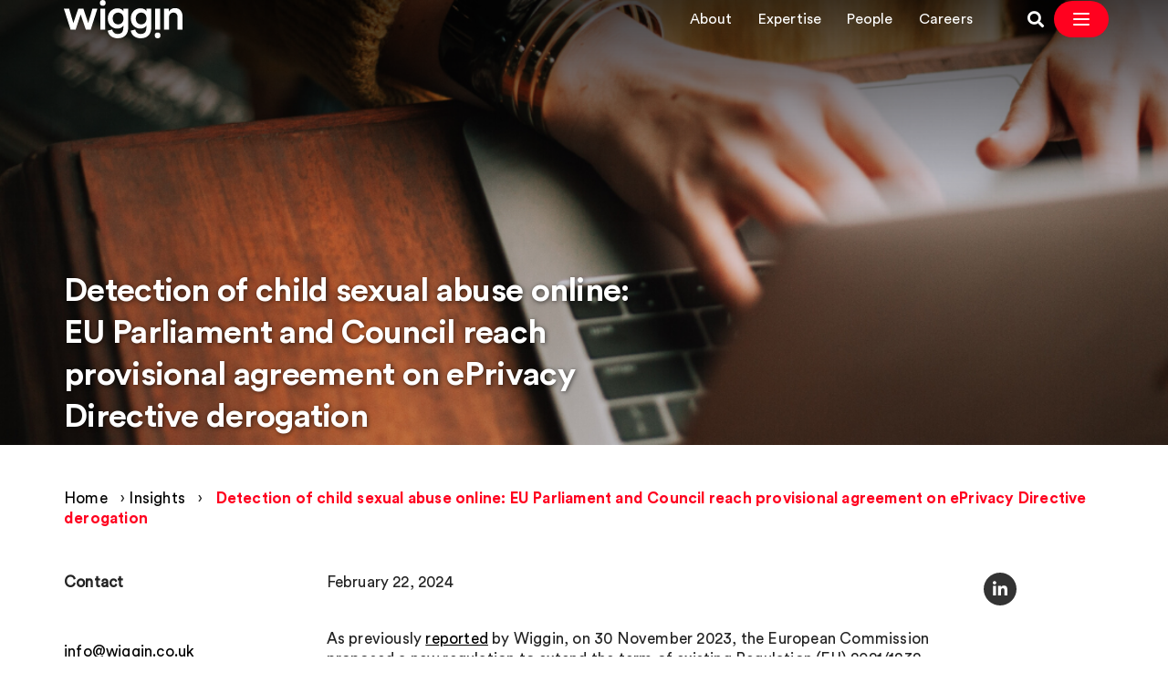

--- FILE ---
content_type: text/html; charset=UTF-8
request_url: https://www.wiggin.co.uk/insight/detection-of-child-sexual-abuse-online-eu-parliament-and-council-reach-provisional-agreement-on-eprivacy-directive-derogation/
body_size: 12721
content:
<!doctype html>
<html lang="en-GB">

<head>
    <meta charset="UTF-8">
    <title>Detection of child sexual abuse online: EU Parliament and Council reach provisional agreement on ePrivacy Directive derogation - Wiggin LLP : Wiggin LLP</title>

    <link rel="apple-touch-icon" sizes="180x180" href="https://www.wiggin.co.uk/app/themes/wiggin-llp/assets/img/favicons/apple-touch-icon.png">
    <link rel="icon" type="image/png" sizes="32x32" href="https://www.wiggin.co.uk/app/themes/wiggin-llp/assets/img/favicons/favicon-32x32.png">
    <link rel="icon" type="image/png" sizes="16x16" href="https://www.wiggin.co.uk/app/themes/wiggin-llp/assets/img/favicons/favicon-16x16.png">
    <link rel="manifest" href="https://www.wiggin.co.uk/app/themes/wiggin-llp/assets/img/favicons/site.webmanifest">
    <link rel="mask-icon" href="https://www.wiggin.co.uk/app/themes/wiggin-llp/assets/img/favicons/safari-pinned-tab.svg" color="#ff0000">
    <meta name="msapplication-TileColor" content="#ffffff">
    <meta name="theme-color" content="#ffffff">

    <meta http-equiv="X-UA-Compatible" content="IE=edge,chrome=1">
    <meta name="viewport" content="width=device-width, initial-scale=1.0">
    <meta name="description" content="">

    <meta name='robots' content='index, follow, max-image-preview:large, max-snippet:-1, max-video-preview:-1' />

	<!-- This site is optimized with the Yoast SEO Premium plugin v25.4 (Yoast SEO v25.9) - https://yoast.com/wordpress/plugins/seo/ -->
	<link rel="canonical" href="https://wiggin.co.uk/insight/detection-of-child-sexual-abuse-online-eu-parliament-and-council-reach-provisional-agreement-on-eprivacy-directive-derogation/" />
	<meta property="og:locale" content="en_GB" />
	<meta property="og:type" content="article" />
	<meta property="og:title" content="Detection of child sexual abuse online: EU Parliament and Council reach provisional agreement on ePrivacy Directive derogation - Wiggin LLP" />
	<meta property="og:description" content="As previously reported by Wiggin, on 30 November 2023, the European Commission proposed a new regulation to extend the term of existing Regulation (EU) 2021/1232 (“Interim Regulation”) that permits a derogation from the rules under Article 5(1) of the ePrivacy Directive (2002/58/EC), which relate to the confidentiality of electronic communications and related traffic data. The [&hellip;]" />
	<meta property="og:url" content="https://wiggin.co.uk/insight/detection-of-child-sexual-abuse-online-eu-parliament-and-council-reach-provisional-agreement-on-eprivacy-directive-derogation/" />
	<meta property="og:site_name" content="Wiggin LLP" />
	<meta property="og:image" content="https://www.wiggin.co.uk/app/uploads/2020/06/71.png" />
	<meta property="og:image:width" content="1200" />
	<meta property="og:image:height" content="627" />
	<meta property="og:image:type" content="image/png" />
	<meta name="twitter:card" content="summary_large_image" />
	<meta name="twitter:image" content="https://www.wiggin.co.uk/app/uploads/2020/06/71.png" />
	<script type="application/ld+json" class="yoast-schema-graph">{"@context":"https://schema.org","@graph":[{"@type":"WebPage","@id":"https://wiggin.co.uk/insight/detection-of-child-sexual-abuse-online-eu-parliament-and-council-reach-provisional-agreement-on-eprivacy-directive-derogation/","url":"https://wiggin.co.uk/insight/detection-of-child-sexual-abuse-online-eu-parliament-and-council-reach-provisional-agreement-on-eprivacy-directive-derogation/","name":"Detection of child sexual abuse online: EU Parliament and Council reach provisional agreement on ePrivacy Directive derogation - Wiggin LLP","isPartOf":{"@id":"https://staging.wiggin.co.uk/#website"},"datePublished":"2024-02-22T15:13:03+00:00","breadcrumb":{"@id":"https://wiggin.co.uk/insight/detection-of-child-sexual-abuse-online-eu-parliament-and-council-reach-provisional-agreement-on-eprivacy-directive-derogation/#breadcrumb"},"inLanguage":"en-GB","potentialAction":[{"@type":"ReadAction","target":["https://wiggin.co.uk/insight/detection-of-child-sexual-abuse-online-eu-parliament-and-council-reach-provisional-agreement-on-eprivacy-directive-derogation/"]}]},{"@type":"BreadcrumbList","@id":"https://wiggin.co.uk/insight/detection-of-child-sexual-abuse-online-eu-parliament-and-council-reach-provisional-agreement-on-eprivacy-directive-derogation/#breadcrumb","itemListElement":[{"@type":"ListItem","position":1,"name":"Home","item":"https://www.wiggin.co.uk/"},{"@type":"ListItem","position":2,"name":"Insights","item":"https://www.wiggin.co.uk/insight/"},{"@type":"ListItem","position":3,"name":"Detection of child sexual abuse online: EU Parliament and Council reach provisional agreement on ePrivacy Directive derogation"}]},{"@type":"WebSite","@id":"https://staging.wiggin.co.uk/#website","url":"https://staging.wiggin.co.uk/","name":"Wiggin LLP","description":"","publisher":{"@id":"https://staging.wiggin.co.uk/#organization"},"potentialAction":[{"@type":"SearchAction","target":{"@type":"EntryPoint","urlTemplate":"https://staging.wiggin.co.uk/?s={search_term_string}"},"query-input":{"@type":"PropertyValueSpecification","valueRequired":true,"valueName":"search_term_string"}}],"inLanguage":"en-GB"},{"@type":["Organization","Place"],"@id":"https://staging.wiggin.co.uk/#organization","name":"Wiggin LLP","url":"https://staging.wiggin.co.uk/","logo":{"@id":"https://wiggin.co.uk/insight/detection-of-child-sexual-abuse-online-eu-parliament-and-council-reach-provisional-agreement-on-eprivacy-directive-derogation/#local-main-organization-logo"},"image":{"@id":"https://wiggin.co.uk/insight/detection-of-child-sexual-abuse-online-eu-parliament-and-council-reach-provisional-agreement-on-eprivacy-directive-derogation/#local-main-organization-logo"},"sameAs":["https://www.linkedin.com/company/wiggin"],"description":"Wiggin is a full service law firm that specialises in media, entertainment, technology and IP.","legalName":"Wiggin LLP","telephone":[],"openingHoursSpecification":[{"@type":"OpeningHoursSpecification","dayOfWeek":["Monday","Tuesday","Wednesday","Thursday","Friday","Saturday","Sunday"],"opens":"09:00","closes":"17:00"}]},{"@type":"ImageObject","inLanguage":"en-GB","@id":"https://wiggin.co.uk/insight/detection-of-child-sexual-abuse-online-eu-parliament-and-council-reach-provisional-agreement-on-eprivacy-directive-derogation/#local-main-organization-logo","url":"https://www.wiggin.co.uk/app/uploads/2020/10/default-post-img.png","contentUrl":"https://www.wiggin.co.uk/app/uploads/2020/10/default-post-img.png","width":1200,"height":627,"caption":"Wiggin LLP"}]}</script>
	<!-- / Yoast SEO Premium plugin. -->


<link rel='dns-prefetch' href='//www.wiggin.co.uk' />
<link rel='dns-prefetch' href='//use.fontawesome.com' />
<link rel="alternate" title="oEmbed (JSON)" type="application/json+oembed" href="https://www.wiggin.co.uk/wp-json/oembed/1.0/embed?url=https%3A%2F%2Fwww.wiggin.co.uk%2Finsight%2Fdetection-of-child-sexual-abuse-online-eu-parliament-and-council-reach-provisional-agreement-on-eprivacy-directive-derogation%2F" />
<link rel="alternate" title="oEmbed (XML)" type="text/xml+oembed" href="https://www.wiggin.co.uk/wp-json/oembed/1.0/embed?url=https%3A%2F%2Fwww.wiggin.co.uk%2Finsight%2Fdetection-of-child-sexual-abuse-online-eu-parliament-and-council-reach-provisional-agreement-on-eprivacy-directive-derogation%2F&#038;format=xml" />
<style id='wp-img-auto-sizes-contain-inline-css' type='text/css'>
img:is([sizes=auto i],[sizes^="auto," i]){contain-intrinsic-size:3000px 1500px}
/*# sourceURL=wp-img-auto-sizes-contain-inline-css */
</style>
<style id='wp-emoji-styles-inline-css' type='text/css'>

	img.wp-smiley, img.emoji {
		display: inline !important;
		border: none !important;
		box-shadow: none !important;
		height: 1em !important;
		width: 1em !important;
		margin: 0 0.07em !important;
		vertical-align: -0.1em !important;
		background: none !important;
		padding: 0 !important;
	}
/*# sourceURL=wp-emoji-styles-inline-css */
</style>
<style id='wp-block-library-inline-css' type='text/css'>
:root{--wp-block-synced-color:#7a00df;--wp-block-synced-color--rgb:122,0,223;--wp-bound-block-color:var(--wp-block-synced-color);--wp-editor-canvas-background:#ddd;--wp-admin-theme-color:#007cba;--wp-admin-theme-color--rgb:0,124,186;--wp-admin-theme-color-darker-10:#006ba1;--wp-admin-theme-color-darker-10--rgb:0,107,160.5;--wp-admin-theme-color-darker-20:#005a87;--wp-admin-theme-color-darker-20--rgb:0,90,135;--wp-admin-border-width-focus:2px}@media (min-resolution:192dpi){:root{--wp-admin-border-width-focus:1.5px}}.wp-element-button{cursor:pointer}:root .has-very-light-gray-background-color{background-color:#eee}:root .has-very-dark-gray-background-color{background-color:#313131}:root .has-very-light-gray-color{color:#eee}:root .has-very-dark-gray-color{color:#313131}:root .has-vivid-green-cyan-to-vivid-cyan-blue-gradient-background{background:linear-gradient(135deg,#00d084,#0693e3)}:root .has-purple-crush-gradient-background{background:linear-gradient(135deg,#34e2e4,#4721fb 50%,#ab1dfe)}:root .has-hazy-dawn-gradient-background{background:linear-gradient(135deg,#faaca8,#dad0ec)}:root .has-subdued-olive-gradient-background{background:linear-gradient(135deg,#fafae1,#67a671)}:root .has-atomic-cream-gradient-background{background:linear-gradient(135deg,#fdd79a,#004a59)}:root .has-nightshade-gradient-background{background:linear-gradient(135deg,#330968,#31cdcf)}:root .has-midnight-gradient-background{background:linear-gradient(135deg,#020381,#2874fc)}:root{--wp--preset--font-size--normal:16px;--wp--preset--font-size--huge:42px}.has-regular-font-size{font-size:1em}.has-larger-font-size{font-size:2.625em}.has-normal-font-size{font-size:var(--wp--preset--font-size--normal)}.has-huge-font-size{font-size:var(--wp--preset--font-size--huge)}.has-text-align-center{text-align:center}.has-text-align-left{text-align:left}.has-text-align-right{text-align:right}.has-fit-text{white-space:nowrap!important}#end-resizable-editor-section{display:none}.aligncenter{clear:both}.items-justified-left{justify-content:flex-start}.items-justified-center{justify-content:center}.items-justified-right{justify-content:flex-end}.items-justified-space-between{justify-content:space-between}.screen-reader-text{border:0;clip-path:inset(50%);height:1px;margin:-1px;overflow:hidden;padding:0;position:absolute;width:1px;word-wrap:normal!important}.screen-reader-text:focus{background-color:#ddd;clip-path:none;color:#444;display:block;font-size:1em;height:auto;left:5px;line-height:normal;padding:15px 23px 14px;text-decoration:none;top:5px;width:auto;z-index:100000}html :where(.has-border-color){border-style:solid}html :where([style*=border-top-color]){border-top-style:solid}html :where([style*=border-right-color]){border-right-style:solid}html :where([style*=border-bottom-color]){border-bottom-style:solid}html :where([style*=border-left-color]){border-left-style:solid}html :where([style*=border-width]){border-style:solid}html :where([style*=border-top-width]){border-top-style:solid}html :where([style*=border-right-width]){border-right-style:solid}html :where([style*=border-bottom-width]){border-bottom-style:solid}html :where([style*=border-left-width]){border-left-style:solid}html :where(img[class*=wp-image-]){height:auto;max-width:100%}:where(figure){margin:0 0 1em}html :where(.is-position-sticky){--wp-admin--admin-bar--position-offset:var(--wp-admin--admin-bar--height,0px)}@media screen and (max-width:600px){html :where(.is-position-sticky){--wp-admin--admin-bar--position-offset:0px}}

/*# sourceURL=wp-block-library-inline-css */
</style><style id='global-styles-inline-css' type='text/css'>
:root{--wp--preset--aspect-ratio--square: 1;--wp--preset--aspect-ratio--4-3: 4/3;--wp--preset--aspect-ratio--3-4: 3/4;--wp--preset--aspect-ratio--3-2: 3/2;--wp--preset--aspect-ratio--2-3: 2/3;--wp--preset--aspect-ratio--16-9: 16/9;--wp--preset--aspect-ratio--9-16: 9/16;--wp--preset--color--black: #000000;--wp--preset--color--cyan-bluish-gray: #abb8c3;--wp--preset--color--white: #ffffff;--wp--preset--color--pale-pink: #f78da7;--wp--preset--color--vivid-red: #cf2e2e;--wp--preset--color--luminous-vivid-orange: #ff6900;--wp--preset--color--luminous-vivid-amber: #fcb900;--wp--preset--color--light-green-cyan: #7bdcb5;--wp--preset--color--vivid-green-cyan: #00d084;--wp--preset--color--pale-cyan-blue: #8ed1fc;--wp--preset--color--vivid-cyan-blue: #0693e3;--wp--preset--color--vivid-purple: #9b51e0;--wp--preset--gradient--vivid-cyan-blue-to-vivid-purple: linear-gradient(135deg,rgb(6,147,227) 0%,rgb(155,81,224) 100%);--wp--preset--gradient--light-green-cyan-to-vivid-green-cyan: linear-gradient(135deg,rgb(122,220,180) 0%,rgb(0,208,130) 100%);--wp--preset--gradient--luminous-vivid-amber-to-luminous-vivid-orange: linear-gradient(135deg,rgb(252,185,0) 0%,rgb(255,105,0) 100%);--wp--preset--gradient--luminous-vivid-orange-to-vivid-red: linear-gradient(135deg,rgb(255,105,0) 0%,rgb(207,46,46) 100%);--wp--preset--gradient--very-light-gray-to-cyan-bluish-gray: linear-gradient(135deg,rgb(238,238,238) 0%,rgb(169,184,195) 100%);--wp--preset--gradient--cool-to-warm-spectrum: linear-gradient(135deg,rgb(74,234,220) 0%,rgb(151,120,209) 20%,rgb(207,42,186) 40%,rgb(238,44,130) 60%,rgb(251,105,98) 80%,rgb(254,248,76) 100%);--wp--preset--gradient--blush-light-purple: linear-gradient(135deg,rgb(255,206,236) 0%,rgb(152,150,240) 100%);--wp--preset--gradient--blush-bordeaux: linear-gradient(135deg,rgb(254,205,165) 0%,rgb(254,45,45) 50%,rgb(107,0,62) 100%);--wp--preset--gradient--luminous-dusk: linear-gradient(135deg,rgb(255,203,112) 0%,rgb(199,81,192) 50%,rgb(65,88,208) 100%);--wp--preset--gradient--pale-ocean: linear-gradient(135deg,rgb(255,245,203) 0%,rgb(182,227,212) 50%,rgb(51,167,181) 100%);--wp--preset--gradient--electric-grass: linear-gradient(135deg,rgb(202,248,128) 0%,rgb(113,206,126) 100%);--wp--preset--gradient--midnight: linear-gradient(135deg,rgb(2,3,129) 0%,rgb(40,116,252) 100%);--wp--preset--font-size--small: 13px;--wp--preset--font-size--medium: 20px;--wp--preset--font-size--large: 36px;--wp--preset--font-size--x-large: 42px;--wp--preset--spacing--20: 0.44rem;--wp--preset--spacing--30: 0.67rem;--wp--preset--spacing--40: 1rem;--wp--preset--spacing--50: 1.5rem;--wp--preset--spacing--60: 2.25rem;--wp--preset--spacing--70: 3.38rem;--wp--preset--spacing--80: 5.06rem;--wp--preset--shadow--natural: 6px 6px 9px rgba(0, 0, 0, 0.2);--wp--preset--shadow--deep: 12px 12px 50px rgba(0, 0, 0, 0.4);--wp--preset--shadow--sharp: 6px 6px 0px rgba(0, 0, 0, 0.2);--wp--preset--shadow--outlined: 6px 6px 0px -3px rgb(255, 255, 255), 6px 6px rgb(0, 0, 0);--wp--preset--shadow--crisp: 6px 6px 0px rgb(0, 0, 0);}:where(.is-layout-flex){gap: 0.5em;}:where(.is-layout-grid){gap: 0.5em;}body .is-layout-flex{display: flex;}.is-layout-flex{flex-wrap: wrap;align-items: center;}.is-layout-flex > :is(*, div){margin: 0;}body .is-layout-grid{display: grid;}.is-layout-grid > :is(*, div){margin: 0;}:where(.wp-block-columns.is-layout-flex){gap: 2em;}:where(.wp-block-columns.is-layout-grid){gap: 2em;}:where(.wp-block-post-template.is-layout-flex){gap: 1.25em;}:where(.wp-block-post-template.is-layout-grid){gap: 1.25em;}.has-black-color{color: var(--wp--preset--color--black) !important;}.has-cyan-bluish-gray-color{color: var(--wp--preset--color--cyan-bluish-gray) !important;}.has-white-color{color: var(--wp--preset--color--white) !important;}.has-pale-pink-color{color: var(--wp--preset--color--pale-pink) !important;}.has-vivid-red-color{color: var(--wp--preset--color--vivid-red) !important;}.has-luminous-vivid-orange-color{color: var(--wp--preset--color--luminous-vivid-orange) !important;}.has-luminous-vivid-amber-color{color: var(--wp--preset--color--luminous-vivid-amber) !important;}.has-light-green-cyan-color{color: var(--wp--preset--color--light-green-cyan) !important;}.has-vivid-green-cyan-color{color: var(--wp--preset--color--vivid-green-cyan) !important;}.has-pale-cyan-blue-color{color: var(--wp--preset--color--pale-cyan-blue) !important;}.has-vivid-cyan-blue-color{color: var(--wp--preset--color--vivid-cyan-blue) !important;}.has-vivid-purple-color{color: var(--wp--preset--color--vivid-purple) !important;}.has-black-background-color{background-color: var(--wp--preset--color--black) !important;}.has-cyan-bluish-gray-background-color{background-color: var(--wp--preset--color--cyan-bluish-gray) !important;}.has-white-background-color{background-color: var(--wp--preset--color--white) !important;}.has-pale-pink-background-color{background-color: var(--wp--preset--color--pale-pink) !important;}.has-vivid-red-background-color{background-color: var(--wp--preset--color--vivid-red) !important;}.has-luminous-vivid-orange-background-color{background-color: var(--wp--preset--color--luminous-vivid-orange) !important;}.has-luminous-vivid-amber-background-color{background-color: var(--wp--preset--color--luminous-vivid-amber) !important;}.has-light-green-cyan-background-color{background-color: var(--wp--preset--color--light-green-cyan) !important;}.has-vivid-green-cyan-background-color{background-color: var(--wp--preset--color--vivid-green-cyan) !important;}.has-pale-cyan-blue-background-color{background-color: var(--wp--preset--color--pale-cyan-blue) !important;}.has-vivid-cyan-blue-background-color{background-color: var(--wp--preset--color--vivid-cyan-blue) !important;}.has-vivid-purple-background-color{background-color: var(--wp--preset--color--vivid-purple) !important;}.has-black-border-color{border-color: var(--wp--preset--color--black) !important;}.has-cyan-bluish-gray-border-color{border-color: var(--wp--preset--color--cyan-bluish-gray) !important;}.has-white-border-color{border-color: var(--wp--preset--color--white) !important;}.has-pale-pink-border-color{border-color: var(--wp--preset--color--pale-pink) !important;}.has-vivid-red-border-color{border-color: var(--wp--preset--color--vivid-red) !important;}.has-luminous-vivid-orange-border-color{border-color: var(--wp--preset--color--luminous-vivid-orange) !important;}.has-luminous-vivid-amber-border-color{border-color: var(--wp--preset--color--luminous-vivid-amber) !important;}.has-light-green-cyan-border-color{border-color: var(--wp--preset--color--light-green-cyan) !important;}.has-vivid-green-cyan-border-color{border-color: var(--wp--preset--color--vivid-green-cyan) !important;}.has-pale-cyan-blue-border-color{border-color: var(--wp--preset--color--pale-cyan-blue) !important;}.has-vivid-cyan-blue-border-color{border-color: var(--wp--preset--color--vivid-cyan-blue) !important;}.has-vivid-purple-border-color{border-color: var(--wp--preset--color--vivid-purple) !important;}.has-vivid-cyan-blue-to-vivid-purple-gradient-background{background: var(--wp--preset--gradient--vivid-cyan-blue-to-vivid-purple) !important;}.has-light-green-cyan-to-vivid-green-cyan-gradient-background{background: var(--wp--preset--gradient--light-green-cyan-to-vivid-green-cyan) !important;}.has-luminous-vivid-amber-to-luminous-vivid-orange-gradient-background{background: var(--wp--preset--gradient--luminous-vivid-amber-to-luminous-vivid-orange) !important;}.has-luminous-vivid-orange-to-vivid-red-gradient-background{background: var(--wp--preset--gradient--luminous-vivid-orange-to-vivid-red) !important;}.has-very-light-gray-to-cyan-bluish-gray-gradient-background{background: var(--wp--preset--gradient--very-light-gray-to-cyan-bluish-gray) !important;}.has-cool-to-warm-spectrum-gradient-background{background: var(--wp--preset--gradient--cool-to-warm-spectrum) !important;}.has-blush-light-purple-gradient-background{background: var(--wp--preset--gradient--blush-light-purple) !important;}.has-blush-bordeaux-gradient-background{background: var(--wp--preset--gradient--blush-bordeaux) !important;}.has-luminous-dusk-gradient-background{background: var(--wp--preset--gradient--luminous-dusk) !important;}.has-pale-ocean-gradient-background{background: var(--wp--preset--gradient--pale-ocean) !important;}.has-electric-grass-gradient-background{background: var(--wp--preset--gradient--electric-grass) !important;}.has-midnight-gradient-background{background: var(--wp--preset--gradient--midnight) !important;}.has-small-font-size{font-size: var(--wp--preset--font-size--small) !important;}.has-medium-font-size{font-size: var(--wp--preset--font-size--medium) !important;}.has-large-font-size{font-size: var(--wp--preset--font-size--large) !important;}.has-x-large-font-size{font-size: var(--wp--preset--font-size--x-large) !important;}
/*# sourceURL=global-styles-inline-css */
</style>

<style id='classic-theme-styles-inline-css' type='text/css'>
/*! This file is auto-generated */
.wp-block-button__link{color:#fff;background-color:#32373c;border-radius:9999px;box-shadow:none;text-decoration:none;padding:calc(.667em + 2px) calc(1.333em + 2px);font-size:1.125em}.wp-block-file__button{background:#32373c;color:#fff;text-decoration:none}
/*# sourceURL=/wp-includes/css/classic-themes.min.css */
</style>
<link rel='stylesheet' id='wiggin-style-css' href='https://www.wiggin.co.uk/app/themes/wiggin-llp/style.css?ver=411' type='text/css' media='all' />
<link rel='stylesheet' id='font-awesome-css' href='https://use.fontawesome.com/releases/v5.13.0/css/all.css?ver=6.9' type='text/css' media='all' />
<script type="text/javascript" src="https://www.wiggin.co.uk/admin/wp-includes/js/jquery/jquery.min.js?ver=3.7.1" id="jquery-core-js"></script>
<script type="text/javascript" src="https://www.wiggin.co.uk/admin/wp-includes/js/jquery/jquery-migrate.min.js?ver=3.4.1" id="jquery-migrate-js"></script>
<link rel="https://api.w.org/" href="https://www.wiggin.co.uk/wp-json/" /><link rel="alternate" title="JSON" type="application/json" href="https://www.wiggin.co.uk/wp-json/wp/v2/insight/22248" /><link rel="EditURI" type="application/rsd+xml" title="RSD" href="https://www.wiggin.co.uk/admin/xmlrpc.php?rsd" />
<link rel='shortlink' href='https://www.wiggin.co.uk/?p=22248' />
<link rel="canonical" href="https://www.wiggin.co.uk/insight/detection-of-child-sexual-abuse-online-eu-parliament-and-council-reach-provisional-agreement-on-eprivacy-directive-derogation/" /><!-- Google tag (gtag.js) -->
<script async src="https://www.googletagmanager.com/gtag/js?id=G-B4394PTSHD"></script>
<script>
  window.dataLayer = window.dataLayer || [];
  function gtag(){dataLayer.push(arguments);}
  gtag('js', new Date());
  gtag('config', 'G-B4394PTSHD');
</script>

    <script>
    window.dataLayer = window.dataLayer || [];

    function gtag() {
      dataLayer.push(arguments);
    }

    gtag("consent", "default", {
      ad_storage: "denied",
      ad_user_data: "denied",
      ad_personalization: "denied",
      analytics_storage: "denied",
      functionality_storage: "denied",
      personalization_storage: "denied",
      security_storage: "granted",
      wait_for_update: 2000,
    });
    gtag("set", "ads_data_redaction", true);
    gtag("set", "url_passthrough", true);
  </script>

  <script>
    (function(w, d, s, l, i) {
      w[l] = w[l] || [];
      w[l].push({
        'gtm.start': new Date().getTime(),
        event: 'gtm.js'
      });
      var f = d.getElementsByTagName(s)[0],
        j = d.createElement(s),
        dl = l != 'dataLayer' ? '&l=' + l : '';
      j.async = true;
      j.src =
        'https://www.googletagmanager.com/gtm.js?id=' + i + dl;
      f.parentNode.insertBefore(j, f);
    })(window, document, 'script', 'dataLayer', 'GTM-NGCK54CZ');
  </script>

      <script id="cookieyes" type="text/javascript" src="https://cdn-cookieyes.com/client_data/3c79abd4c23c4b4ee1cb34d0/script.js"></script>
  </head>

<body class="wp-singular insight-template-default single single-insight postid-22248 wp-theme-wiggin-llp insight-has-hero detection-of-child-sexual-abuse-online-eu-parliament-and-council-reach-provisional-agreement-on-eprivacy-directive-derogation hero__darkgrey footer__white new-navigation-enabled">
    <noscript><iframe src="https://www.googletagmanager.com/ns.html?id=GTM-NGCK54CZ" height="0" width="0" style="display:none;visibility:hidden"></iframe></noscript>

    <!-- §§§ Using normal ID for hero content §§§ --><style type="text/css">
			@media only screen and (max-width : 480px) {
				.hero-banner {
					background-image: url(https://www.wiggin.co.uk/app/uploads/2020/06/71.png);
					background-position: center;
					min-height: 200px;
				}
			}

			@media only screen and (min-width : 768px) {
				.hero-banner {
					background-image: url(https://www.wiggin.co.uk/app/uploads/2020/06/71.png);
					background-position: center;
				}
			}

			@media only screen and (min-width : 992px) {
				.hero-banner {
					background-image: url(https://www.wiggin.co.uk/app/uploads/2020/06/71.png);
					background-position: center;
				}
			}

			@media only screen and (min-width : 1200px) {
				.hero-banner {
					background-image: url(https://www.wiggin.co.uk/app/uploads/2020/06/71.png);
					background-position: center;
				}
			}
		</style>
        <header class="hero-banner" style="background-image: url(https://www.wiggin.co.uk/app/uploads/2020/06/71.png); background-position: center;" >

            <div class="outer background-nav">
                <div class="container">
                    <div class="row ">
                        <div class="logo logo-header-container col-md-1">
                            <a href="/" class="logo  logo-header " title="Wiggin Logo Header" aria-label="Wiggin Logo Header">
                                <svg xmlns="http://www.w3.org/2000/svg" viewBox="0 0 876.34 281.26">
    <path class="path" d="M308.5,21.3a21.16,21.16,0,0,1-42.32,0,21.16,21.16,0,1,1,42.32,0ZM269.27,216.87v-153H305.4v153Z"/>
    <path class="path" d="M143.89,63.85,180,169.73,210.5,63.85h37.07l-49,153H162.11l-38-110L87,216.86H49.64L0,63.85H39l31.1,105.88L106.19,63.85Z"/>
    <path class="path" d="M357.55,216.54c2.52,18.85,17.28,33,38.33,33,28.91,0,43.36-14.76,43.36-45.87v-16c-6.6,11.94-22,22.3-44.3,22.3-40.84,0-70.69-31.41-70.69-74.46,0-40.84,28.59-74.46,70.69-74.46,23.88,0,38.64,9.74,45.24,22.31V63.85h35.19V202.4c0,40.85-21.05,78.86-78.54,78.86-40.53,0-68.81-25.13-72.89-55.92Zm82.63-81.06c0-26.07-16.65-43-39.27-43-23.25,0-39.9,17-39.9,43,0,26.71,16,43.36,39.9,43.36C424.16,178.84,440.18,161.88,440.18,135.48Z"/>
    <path class="path" d="M527.77,216.54c2.51,18.85,17.28,33,38.33,33,28.9,0,43.36-14.76,43.36-45.87v-16c-6.6,11.94-22,22.3-44.3,22.3-40.85,0-70.69-31.41-70.69-74.46,0-40.84,28.59-74.46,70.69-74.46C589,61,603.8,70.76,610.4,83.33V63.85h35.19V202.4c0,40.85-21.05,78.86-78.55,78.86-40.53,0-68.8-25.13-72.89-55.92Zm82.63-81.06c0-26.07-16.65-43-39.27-43-23.25,0-39.9,17-39.9,43,0,26.71,16,43.36,39.9,43.36C594.37,178.84,610.4,161.88,610.4,135.48Z"/>
    <path class="path" d="M671.39,260a21.16,21.16,0,0,1,42.32,0,21.16,21.16,0,1,1-42.32,0ZM710.62,64.39v153H674.49v-153Z"/>
    <path class="path" d="M776.75,216.86H740.31v-153h35.5V84.27c10.05-17.59,28.27-24.82,45.24-24.82,37.38,0,55.29,27,55.29,60.64v96.77H839.9V126.37c0-18.85-8.48-33.93-31.42-33.93-20.73,0-31.73,16-31.73,36.13Z"/>
</svg>

                                <span style="display: none;">Wiggin Logo Header</span>
                            </a>
                        </div>

                        <div class="nav-main col-md-11">
                            
                            <!-- New Navigation Layout -->
                            <div class="nav-container new-nav-desktop-only">
                                <nav class="new-nav-wrapper" role="navigation">
                                    <div class="top-bar-nav">
                                        <ul id="menu-top-nav" class="top-bar-menu"><li id="menu-item-25991" class="dotsanchor menu-item menu-item-type-post_type menu-item-object-page menu-item-25991"><a href="https://www.wiggin.co.uk/about-us/">About</a></li>
<li id="menu-item-25992" class="menu-item menu-item-type-post_type menu-item-object-page menu-item-25992"><a href="https://www.wiggin.co.uk/expertise/">Expertise</a></li>
<li id="menu-item-25993" class="menu-item menu-item-type-post_type menu-item-object-page menu-item-25993"><a href="https://www.wiggin.co.uk/people/">People</a></li>
<li id="menu-item-25994" class="menu-item menu-item-type-post_type menu-item-object-page menu-item-25994"><a href="https://www.wiggin.co.uk/careers/">Careers</a></li>
</ul>
                                    </div>
                                    <div class="nav-actions">
                                        <a href="/search/" class="search-icon-link" title="Search">
                                            <i class="fas fa-search"></i>
                                            <span style="display: none;">Search Icon</span>
                                        </a>
                                        <span class="new-burger-toggle">
                                            <button class="new-burger-btn" id="new_burger_btn" aria-label="Open Navigation Menu">
                                                <svg viewBox="0 0 24 24" fill="none" xmlns="http://www.w3.org/2000/svg">
                                                    <path d="M4 6h16M4 12h16M4 18h16" stroke="white" stroke-width="2" stroke-linecap="round"/>
                                                </svg>
                                            </button>
                                        </span>
                                    </div>
                                </nav>
                            </div>

                            <!-- Original Navigation Layout (Mobile Fallback) -->
                            <div class="original-nav-mobile-only">
                                <span class="menu-toggle">
                                    <label for="togglr" id="burger_togglr">
                                        <span style="display: none;">Hidden Burger Nav</span>
                                        <svg class="burger_inactive"><g><path d="M7 0h16v2H7zM3 15h16v2H3zM0 8h26v2H0z"/></g></svg>
                                        <svg class="burger_active"><g><path d="M2.05.636L13.364 11.95l-1.414 1.414L.636 2.05z"/><path d="M.636 11.95L11.95.636l1.414 1.414L2.05 13.364z"/></g></svg>
                                    </label>
                                </span>
                                <nav class="topnav nav-wrapper mt-5" role="navigation">
                                    <ul id="menu-header-menu" class="menu"><li id="menu-item-13723" class="menu-item menu-item-type-post_type menu-item-object-page menu-item-has-children menu-item-13723 dotsanchor"><a href="https://www.wiggin.co.uk/about-us/" class="menu-item menu-item-type-post_type menu-item-object-page menu-item-has-children menu-item-13723">About</a><span class="sub-menu-arrow chevron"></span><div class="hover-container"><div class="hover-container-inner"><div class="introduction-menu-item-wrapper">
                    <span class="sub-menu-title">About us</span>
                    <span class="sub-menu-desc">We’re a full service law firm that specialises in Media, Entertainment, Technology and IP.<br />
<br />
We help you realise the value of your ideas in a digital age.<br />
</span>
                    <a class="btn" href="/about-us/" target="">Discover Wiggin</a>
                </div><ul class="sub-menu"><li class="go-back-one"><span class="sub-menu-arrow chevron"></span> Back to Main menu</li><li class="sub-menu-title">About</li><li id="menu-item-13733" class="menu-item menu-item-type-post_type menu-item-object-page  menu-item-13733"><a href="https://www.wiggin.co.uk/about-us/our-values/" class="menu-item menu-item-type-post_type menu-item-object-page  menu-item-13733">Our values</a></li><li id="menu-item-13725" class="menu-item menu-item-type-post_type menu-item-object-page  menu-item-13725"><a href="https://www.wiggin.co.uk/about-us/awards/" class="menu-item menu-item-type-post_type menu-item-object-page  menu-item-13725">Awards &#038; recognition</a></li><li id="menu-item-13735" class="menu-item menu-item-type-post_type menu-item-object-page  menu-item-13735"><a href="https://www.wiggin.co.uk/about-us/our-responsibilities/" class="menu-item menu-item-type-post_type menu-item-object-page  menu-item-13735">Our responsibilities</a></li><li id="menu-item-13736" class="menu-item menu-item-type-post_type menu-item-object-page  menu-item-13736"><a href="https://www.wiggin.co.uk/about-us/diversity-inclusion/" class="menu-item menu-item-type-post_type menu-item-object-page  menu-item-13736">Diversity &#038; inclusion</a></li><li id="menu-item-17727" class="menu-item menu-item-type-post_type menu-item-object-page  menu-item-17727"><a href="https://www.wiggin.co.uk/about-us/roundhouse-partnership/" class="menu-item menu-item-type-post_type menu-item-object-page  menu-item-17727">Roundhouse partnership</a></li><li id="menu-item-13741" class="menu-item menu-item-type-post_type menu-item-object-page  menu-item-13741"><a href="https://www.wiggin.co.uk/news-press/" class="menu-item menu-item-type-post_type menu-item-object-page  menu-item-13741">News</a></li><li id="menu-item-15312" class="menu-item menu-item-type-post_type menu-item-object-page  menu-item-15312"><a href="https://www.wiggin.co.uk/about-us/businesses-and-products/" class="menu-item menu-item-type-post_type menu-item-object-page  menu-item-15312">Businesses &#038; products</a></li><li id="menu-item-18035" class="menu-item menu-item-type-post_type menu-item-object-page  menu-item-18035"><a href="https://www.wiggin.co.uk/about-us/wiggin-charitable-foundation/" class="menu-item menu-item-type-post_type menu-item-object-page  menu-item-18035">The Wiggin Charitable Foundation</a></li><li id="menu-item-25779" class="menu-item menu-item-type-post_type menu-item-object-expertise  menu-item-25779"><a href="https://www.wiggin.co.uk/expertise/international-clients/" class="menu-item menu-item-type-post_type menu-item-object-expertise  menu-item-25779">International</a></li></ul><div class="feature-menu-item-wrapper">
                    <span class="pre-title">Featured</span>
                    <a href="https://www.wiggin.co.uk/about-us/roundhouse-partnership/" class="featured_link">
                    <img src="https://www.wiggin.co.uk/app/uploads/2020/09/30.png">
                    <span class="sub-menu-title">Roundhouse Partnership</span>
                    <span class="sub-menu-desc">We’re delighted to have partnered with the Roundhouse to drive lasting change within the creative industries by empowering young, diverse entrepreneurs and providing the business skills, networks and opportunities for young people to thrive.</span>
                    </a></div></div></div></li><li id="menu-item-13738" class="menu-item menu-item-type-post_type menu-item-object-page  menu-item-13738 "><a href="https://www.wiggin.co.uk/expertise/" class="menu-item menu-item-type-post_type menu-item-object-page  menu-item-13738">Expertise</a><div class="hover-container"><div class="hover-container-inner"></div></div></li><li id="menu-item-13739" class="menu-item menu-item-type-post_type menu-item-object-page  menu-item-13739 "><a href="https://www.wiggin.co.uk/people/" class="menu-item menu-item-type-post_type menu-item-object-page  menu-item-13739">People</a><div class="hover-container"><div class="hover-container-inner"></div></div></li><li id="menu-item-13740" class="menu-item menu-item-type-post_type menu-item-object-page  menu-item-13740 "><a href="https://www.wiggin.co.uk/insight/" class="menu-item menu-item-type-post_type menu-item-object-page  menu-item-13740">Insight</a><div class="hover-container"><div class="hover-container-inner"></div></div></li><li id="menu-item-13859" class="menu-item menu-item-type-post_type menu-item-object-page menu-item-has-children menu-item-13859 "><a href="https://www.wiggin.co.uk/careers/" class="menu-item menu-item-type-post_type menu-item-object-page menu-item-has-children menu-item-13859">Careers</a><span class="sub-menu-arrow chevron"></span><div class="hover-container"><div class="hover-container-inner"><div class="introduction-menu-item-wrapper">
                    <span class="sub-menu-title">Careers</span>
                    <span class="sub-menu-desc">Wiggin’s culture is unique among law firms – both in what we expect from our people and the way we create value in the industries we serve.</span>
                    <a class="btn" href="/careers/" target="">Learn more</a>
                </div><ul class="sub-menu"><li class="go-back-one"><span class="sub-menu-arrow chevron"></span> Back to Main menu</li><li class="sub-menu-title">Careers</li><li id="menu-item-17369" class="menu-item menu-item-type-post_type menu-item-object-page  menu-item-17369"><a href="https://www.wiggin.co.uk/careers/" class="menu-item menu-item-type-post_type menu-item-object-page  menu-item-17369">Careers - overview</a></li><li id="menu-item-13860" class="menu-item menu-item-type-post_type menu-item-object-page  menu-item-13860"><a href="https://www.wiggin.co.uk/careers/partners/" class="menu-item menu-item-type-post_type menu-item-object-page  menu-item-13860">Partners</a></li><li id="menu-item-13861" class="menu-item menu-item-type-post_type menu-item-object-page  menu-item-13861"><a href="https://www.wiggin.co.uk/careers/lawyers/" class="menu-item menu-item-type-post_type menu-item-object-page  menu-item-13861">Lawyers</a></li><li id="menu-item-13862" class="menu-item menu-item-type-post_type menu-item-object-page  menu-item-13862"><a href="https://www.wiggin.co.uk/careers/business-support/" class="menu-item menu-item-type-post_type menu-item-object-page  menu-item-13862">Business management</a></li><li id="menu-item-13863" class="menu-item menu-item-type-post_type menu-item-object-page  menu-item-13863"><a href="https://www.wiggin.co.uk/careers/training-contract-applications/" class="menu-item menu-item-type-post_type menu-item-object-page  menu-item-13863">Trainees</a></li><li id="menu-item-18452" class="menu-item menu-item-type-custom menu-item-object-custom  menu-item-18452"><a href="https://fsr.cvmailuk.com/wiggin/main.cfm?page=jobBoard&fo=1&officelocation=&groupType_4=&x-token=iru52etxdet9ih4vhg06017xc0211rqg1mn073ma&filter=" class="menu-item menu-item-type-custom menu-item-object-custom  menu-item-18452">Current vacancies</a></li><li id="menu-item-20268" class="menu-item menu-item-type-post_type menu-item-object-page  menu-item-20268"><a href="https://www.wiggin.co.uk/careers/work-experience/" class="menu-item menu-item-type-post_type menu-item-object-page  menu-item-20268">Work experience</a></li></ul><div class="feature-menu-item-wrapper">
                    <span class="pre-title">Featured</span>
                    <a href="/about-us/our-values/" class="featured_link">
                    <img src="https://www.wiggin.co.uk/app/uploads/2020/09/Abstract2_iStock-917750358-scaled.jpg">
                    <span class="sub-menu-title">What matters most to us</span>
                    <span class="sub-menu-desc">We strive to be visionary, authentic, unified, responsible and excellent in everything we do. Equality, diversity, inclusion and participation engage all our values.</span>
                    </a></div></div></div></li><li id="menu-item-13742" class="menu-item menu-item-type-post_type menu-item-object-page  menu-item-13742 "><a href="https://www.wiggin.co.uk/contact/" class="menu-item menu-item-type-post_type menu-item-object-page  menu-item-13742">Contact</a><div class="hover-container"><div class="hover-container-inner"></div></div></li><li class="search_link"><a href="/search/" title="Search"><i class="fas fa-search"></i><span style="display: none;">Search Icon</span></a></li></ul>
                                    <form class="mobile-search">
        <label class="general_search">
            <input id="mobile-search-input" type="text" placeholder="Search" autocomplete="off" title="Type search term here">
        </label>
    </form>
                                    <span class="header-social-icons"><div class="social-links"><a href="https://www.linkedin.com/company/380619/admin/" title="Social Media Link" target="" aria-label="Social Media Link"><i class="fab fa-linkedin-in" aria-hidden="true"></i></a></div></span>
                                </nav>
                            </div>
                            <span class="menu-toggle original-nav-mobile-only">
                <label for="togglr" id="burger_togglr"><span style="display: none;">Hidden Burger Nav</span><svg class="burger_inactive"><g><path d="M7 0h16v2H7zM3 15h16v2H3zM0 8h26v2H0z"/></g></svg><svg class="burger_active"><g><path d="M2.05.636L13.364 11.95l-1.414 1.414L.636 2.05z"/><path d="M.636 11.95L11.95.636l1.414 1.414L2.05 13.364z"/></g></svg></label>
            </span>
                        </div>
                    </div>
                </div>
            </div>

            <div class="burger-panel" id="burger_panel" style="background-image: url(https://www.wiggin.co.uk/app/uploads/2025/12/Website-image-4.webp);" data-bg-images-count="4">
                    <div class="burger-panel-content">
                        <div class="burger-panel-inner">
                            <a href="/" class="burger-panel-logo" title="Wiggin Logo" aria-label="Wiggin Logo">
                                <svg xmlns="http://www.w3.org/2000/svg" viewBox="0 0 876.34 281.26">
    <path class="path" d="M308.5,21.3a21.16,21.16,0,0,1-42.32,0,21.16,21.16,0,1,1,42.32,0ZM269.27,216.87v-153H305.4v153Z"/>
    <path class="path" d="M143.89,63.85,180,169.73,210.5,63.85h37.07l-49,153H162.11l-38-110L87,216.86H49.64L0,63.85H39l31.1,105.88L106.19,63.85Z"/>
    <path class="path" d="M357.55,216.54c2.52,18.85,17.28,33,38.33,33,28.91,0,43.36-14.76,43.36-45.87v-16c-6.6,11.94-22,22.3-44.3,22.3-40.84,0-70.69-31.41-70.69-74.46,0-40.84,28.59-74.46,70.69-74.46,23.88,0,38.64,9.74,45.24,22.31V63.85h35.19V202.4c0,40.85-21.05,78.86-78.54,78.86-40.53,0-68.81-25.13-72.89-55.92Zm82.63-81.06c0-26.07-16.65-43-39.27-43-23.25,0-39.9,17-39.9,43,0,26.71,16,43.36,39.9,43.36C424.16,178.84,440.18,161.88,440.18,135.48Z"/>
    <path class="path" d="M527.77,216.54c2.51,18.85,17.28,33,38.33,33,28.9,0,43.36-14.76,43.36-45.87v-16c-6.6,11.94-22,22.3-44.3,22.3-40.85,0-70.69-31.41-70.69-74.46,0-40.84,28.59-74.46,70.69-74.46C589,61,603.8,70.76,610.4,83.33V63.85h35.19V202.4c0,40.85-21.05,78.86-78.55,78.86-40.53,0-68.8-25.13-72.89-55.92Zm82.63-81.06c0-26.07-16.65-43-39.27-43-23.25,0-39.9,17-39.9,43,0,26.71,16,43.36,39.9,43.36C594.37,178.84,610.4,161.88,610.4,135.48Z"/>
    <path class="path" d="M671.39,260a21.16,21.16,0,0,1,42.32,0,21.16,21.16,0,1,1-42.32,0ZM710.62,64.39v153H674.49v-153Z"/>
    <path class="path" d="M776.75,216.86H740.31v-153h35.5V84.27c10.05-17.59,28.27-24.82,45.24-24.82,37.38,0,55.29,27,55.29,60.64v96.77H839.9V126.37c0-18.85-8.48-33.93-31.42-33.93-20.73,0-31.73,16-31.73,36.13Z"/>
</svg>

                                <span style="display: none;">Wiggin Logo</span>
                            </a>
                            <div class="burger-menu-columns-container">
                                <ul id="menu-new-burger" class="burger-panel-menu"><li id="menu-item-25972" class="menu-item menu-item-type-post_type menu-item-object-page menu-item-has-children menu-item-25972"><a href="https://www.wiggin.co.uk/about-us/">About</a>
<ul class="sub-menu">
	<li id="menu-item-25973" class="menu-item menu-item-type-post_type menu-item-object-page menu-item-25973"><a href="https://www.wiggin.co.uk/about-us/awards/">Awards &#038; recognition</a></li>
	<li id="menu-item-25974" class="menu-item menu-item-type-post_type menu-item-object-page menu-item-25974"><a href="https://www.wiggin.co.uk/about-us/businesses-and-products/">Businesses &#038; products</a></li>
	<li id="menu-item-25975" class="menu-item menu-item-type-post_type menu-item-object-page menu-item-25975"><a href="https://www.wiggin.co.uk/about-us/diversity-inclusion/">Diversity &#038; inclusion</a></li>
	<li id="menu-item-25976" class="menu-item menu-item-type-custom menu-item-object-custom menu-item-25976"><a href="/expertise/international-clients/">International</a></li>
	<li id="menu-item-25977" class="menu-item menu-item-type-custom menu-item-object-custom menu-item-has-children menu-item-25977"><a href="#">Our impact</a>
	<ul class="sub-menu">
		<li id="menu-item-25978" class="menu-item menu-item-type-post_type menu-item-object-page menu-item-25978"><a href="https://www.wiggin.co.uk/about-us/our-responsibilities/community-spirit/">Community</a></li>
		<li id="menu-item-25979" class="menu-item menu-item-type-post_type menu-item-object-page menu-item-25979"><a href="https://www.wiggin.co.uk/about-us/our-responsibilities/pro-bono-work/">Pro bono work</a></li>
		<li id="menu-item-25980" class="menu-item menu-item-type-post_type menu-item-object-page menu-item-25980"><a href="https://www.wiggin.co.uk/about-us/roundhouse-partnership/">Roundhouse partnership</a></li>
		<li id="menu-item-25981" class="menu-item menu-item-type-post_type menu-item-object-page menu-item-25981"><a href="https://www.wiggin.co.uk/about-us/our-responsibilities/sustainability/">Sustainability</a></li>
		<li id="menu-item-25982" class="menu-item menu-item-type-post_type menu-item-object-page menu-item-25982"><a href="https://www.wiggin.co.uk/about-us/wiggin-charitable-foundation/">Wiggin Charitable Foundation</a></li>
	</ul>
</li>
	<li id="menu-item-25983" class="menu-item menu-item-type-post_type menu-item-object-page menu-item-25983"><a href="https://www.wiggin.co.uk/about-us/our-values/">Our values</a></li>
</ul>
</li>
<li id="menu-item-25984" class="menu-item menu-item-type-post_type menu-item-object-page menu-item-25984"><a href="https://www.wiggin.co.uk/expertise/">Expertise</a></li>
<li id="menu-item-25985" class="menu-item menu-item-type-post_type menu-item-object-page menu-item-25985"><a href="https://www.wiggin.co.uk/people/">People</a></li>
<li id="menu-item-25986" class="menu-item menu-item-type-post_type menu-item-object-page menu-item-has-children menu-item-25986"><a href="https://www.wiggin.co.uk/careers/">Careers</a>
<ul class="sub-menu">
	<li id="menu-item-26279" class="menu-item menu-item-type-post_type menu-item-object-page menu-item-26279"><a href="https://www.wiggin.co.uk/careers/partners/">Partners</a></li>
	<li id="menu-item-26280" class="menu-item menu-item-type-post_type menu-item-object-page menu-item-26280"><a href="https://www.wiggin.co.uk/careers/lawyers/">Lawyers</a></li>
	<li id="menu-item-26282" class="menu-item menu-item-type-post_type menu-item-object-page menu-item-26282"><a href="https://www.wiggin.co.uk/careers/training-contract-applications/">Trainees</a></li>
	<li id="menu-item-26281" class="menu-item menu-item-type-post_type menu-item-object-page menu-item-26281"><a href="https://www.wiggin.co.uk/careers/business-support/">Business management</a></li>
	<li id="menu-item-26283" class="menu-item menu-item-type-custom menu-item-object-custom menu-item-26283"><a href="https://fsr.cvmailuk.com/wiggin/main.cfm?page=jobBoard&#038;fo=1&#038;officelocation=&#038;groupType_4=&#038;x-token=iru52etxdet9ih4vhg06017xc0211rqg1mn073ma&#038;filter=">Current vacancies</a></li>
	<li id="menu-item-26278" class="menu-item menu-item-type-post_type menu-item-object-page menu-item-26278"><a href="https://www.wiggin.co.uk/careers/work-experience/">Work experience</a></li>
</ul>
</li>
<li id="menu-item-25987" class="menu-item menu-item-type-post_type menu-item-object-page current-menu-item-ancestor current-menu-item-ancestor current-menu-item-ancestor current-menu-item-ancestor current-menu-item-ancestor current-menu-item-ancestor current-menu-item-ancestor current-menu-item-ancestor menu-item-25987"><a href="https://www.wiggin.co.uk/insight/">Industry insights</a></li>
<li id="menu-item-26139" class="menu-item menu-item-type-post_type menu-item-object-page current_page_parent menu-item-26139"><a href="https://www.wiggin.co.uk/news-press/">News</a></li>
<li id="menu-item-25989" class="menu-item menu-item-type-post_type menu-item-object-page menu-item-25989"><a href="https://www.wiggin.co.uk/contact/">Contact</a></li>
<li id="menu-item-25990" class="menu-item menu-item-type-post_type menu-item-object-page menu-item-25990"><a href="https://www.wiggin.co.uk/search/">Search</a></li>
</ul>
                            </div>
                        </div>
                        <div class="burger-panel-close" id="burger_panel_close">
                            <svg viewBox="0 0 24 24" fill="none" xmlns="http://www.w3.org/2000/svg">
                                <path d="M6 6L18 18M6 18L18 6" stroke="white" stroke-width="2" stroke-linecap="round"/>
                            </svg>
                        </div>
                    </div>
                </div>
            <div class="background-hero" >
                    <div class="container hero hero-bg">
                        <div class="row">
                            <div class="hero-content col-md-7">
                                <div><h1 class="hero-heading h1">Detection of child sexual abuse online: EU Parliament and Council reach provisional agreement on ePrivacy Directive derogation</h1></div>
                            </div>
                        </div>
                    </div>
                </div>
        </header>
    <main role="main">
        <div class="container mt-5 mb-2 crumb-container">
        <div class="row">
            <div class="col-md-12">
                <p class="crumb-wrapper"><span><span><a href="https://www.wiggin.co.uk/">Home</a></span> › <span><a href="https://www.wiggin.co.uk/insight/">Insights</a></span> › <span class="breadcrumb_last" aria-current="page">Detection of child sexual abuse online: EU Parliament and Council reach provisional agreement on ePrivacy Directive derogation</span></span></p>            </div>
        </div>
    </div>
                        <article><div class="container">
        <div class="row">
            <div class="col-7 col-md-3 no-gutters row-no-gutters sticky-sidebar">
               <p class="article_by">Contact</p>
            <p><br><a href="mailto:info@wiggin.co.uk" title="Email link for general enquiries">info@wiggin.co.uk</a></p>
            </div>
            <div class="col-md-7 no-gutters row-no-gutters main_content">
            <p class="the-article-date">February 22, 2024</p>
            <section class="background_white"><div class="container container_insight"><div class="row"><div class="col-md-12 wiggin-column-1-of-1"><div class="row"><div class="col-12"><div class="column-text"><p>As previously <a href="https://www.wiggin.co.uk/insight/eprivacy-directive-derogation-for-the-detection-of-child-sexual-abuse-online-eu-council-and-parliament-committee-publish-positions/">reported</a> by Wiggin, on 30 November 2023, the European Commission proposed a new regulation to extend the term of existing Regulation (EU) 2021/1232 (“Interim Regulation”) that permits a derogation from the rules under Article 5(1) of the ePrivacy Directive (2002/58/EC), which relate to the confidentiality of electronic communications and related traffic data. The purpose of the derogation is to allow certain communication service providers to voluntarily use technologies to detect and report online child sexual abuse material and conduct without being in breach of the confidentiality provisions under the ePrivacy Directive. This temporary solution will eventually be replaced by new rules under the Commission’s proposed Regulation to prevent and combat child sexual abuse, currently moving through the legislative process. Until those rules come into force, it is necessary to extend the term of the Interim Regulation if these detection activities are to be allowed to continue.</p>
<p>Both the European Parliament and Council reached their positions on the new Regulation in January. According to reports, on 15 February 2024 they reached a provisional agreement on the text of the new Regulation. That text is not yet available, but the reports suggest that the co-legislators have agreed to extend the Interim Regulation to 3 April 2026 and to a detailed template to be used by service providers in future when complying with the annual reporting obligations under the Interim Regulation.</p>
<p>For more information, click <a href="https://www.consilium.europa.eu/en/press/press-releases/2024/02/15/child-sexual-abuse-council-and-european-parliament-agree-to-prolong-protection-measure/">here</a>.</p>
</div></div></div></div></div></div></section><div class="extra"><p class="subheading red"><strong>Expertise</strong></p><ul class="tags expertise_tags"><li><a href="https://www.wiggin.co.uk/expertise/eu-competition-trade-law/" title="Link to the expertise: EU Practice" class="tag expertise_tag">EU Practice</a></li><li><a href="https://www.wiggin.co.uk/expertise/data-privacy-law/" title="Link to the expertise: Data Privacy" class="tag expertise_tag">Data Privacy</a></li></ul></div><div class="extra"></div>
            </div>
            <div class="col-md-1 no-gutters row-no-gutters main_content_social_mob"><div class="social-links"><a data-sharer="linkedin" data-url="https://www.wiggin.co.uk/insight/detection-of-child-sexual-abuse-online-eu-parliament-and-council-reach-provisional-agreement-on-eprivacy-directive-derogation/" title="Share" class="fab fa-linkedin-in" aria-hidden="true"></a></div></div>
        </div>
        </div></div><div class="row equal"></article>    
</main>

<div class="modal fade view-map-modal" id="viewMap" tabindex="-1" role="dialog" aria-hidden="true">
    <div class="modal-dialog modal-dialog-centered modal-lg">
        <div class="modal-content">
            <div class="modal-header">
                <h5 class="modal-title"></h5>
                <button type="button" class="close" data-dismiss="modal" aria-label="Close">
                    <span aria-hidden="true">&times;</span>
                </button>
            </div>

            <div class="modal-body">
                <iframe width="100%" height="300" frameborder="0" scrolling="no"></iframe>
            </div>
        </div>
    </div>
</div>
<div class="subscribe-module" style="background-image: url(https://www.wiggin.co.uk/app/uploads/2020/06/newsletter-module.png)">
                        <div class="container">
                            <div class="row">
                                <div class="col-6 inline-block mt-8 left subscribe-center">
                                    <h1 class="subscribe-header h1">Subscribe: Wiggin's expertise, delivered direct to you</h1>
                                </div>
                                <div class="col-6 inline-block subscribe-center right block-text-styles">
                                    <span class="subscribe-block-text">Sign up for our experts' take on the latest developments in your sector. Whether your business revolves around media, technology or you have IP to protect, our updates will help inform your decision making.</span>
                                    
<form class="subscribe_form">
    
    <input type="text" placeholder="First name (required)" name="first_name" class="required">
    <input type="text" placeholder="Last name (required)" name="last_name" class="required">
    <input type="text" placeholder="Company (required)" name="company" class="required">
    <input type="text" placeholder="Job title (required)" name="job_title" class="required">
    <input type="text" placeholder="Email (required)" name="email" class="required">
    <input type="submit" class="btn btn-transparent" value="Subscribe">
    <p class="subscribe_warning">&nbsp;</p>
</form>
                                </div>
                            </div>
                        </div>
                    </div>
<footer role="contentinfo">
    <div class="container">

        <div class="inner-row row">
            <div class="col-3 no-gutters row-no-gutters">
                <a href="/" class="logo logo-footer" aria-label="homepage">
                    <svg xmlns="http://www.w3.org/2000/svg" viewBox="0 0 876.34 281.26">
    <path class="path" d="M308.5,21.3a21.16,21.16,0,0,1-42.32,0,21.16,21.16,0,1,1,42.32,0ZM269.27,216.87v-153H305.4v153Z"/>
    <path class="path" d="M143.89,63.85,180,169.73,210.5,63.85h37.07l-49,153H162.11l-38-110L87,216.86H49.64L0,63.85H39l31.1,105.88L106.19,63.85Z"/>
    <path class="path" d="M357.55,216.54c2.52,18.85,17.28,33,38.33,33,28.91,0,43.36-14.76,43.36-45.87v-16c-6.6,11.94-22,22.3-44.3,22.3-40.84,0-70.69-31.41-70.69-74.46,0-40.84,28.59-74.46,70.69-74.46,23.88,0,38.64,9.74,45.24,22.31V63.85h35.19V202.4c0,40.85-21.05,78.86-78.54,78.86-40.53,0-68.81-25.13-72.89-55.92Zm82.63-81.06c0-26.07-16.65-43-39.27-43-23.25,0-39.9,17-39.9,43,0,26.71,16,43.36,39.9,43.36C424.16,178.84,440.18,161.88,440.18,135.48Z"/>
    <path class="path" d="M527.77,216.54c2.51,18.85,17.28,33,38.33,33,28.9,0,43.36-14.76,43.36-45.87v-16c-6.6,11.94-22,22.3-44.3,22.3-40.85,0-70.69-31.41-70.69-74.46,0-40.84,28.59-74.46,70.69-74.46C589,61,603.8,70.76,610.4,83.33V63.85h35.19V202.4c0,40.85-21.05,78.86-78.55,78.86-40.53,0-68.8-25.13-72.89-55.92Zm82.63-81.06c0-26.07-16.65-43-39.27-43-23.25,0-39.9,17-39.9,43,0,26.71,16,43.36,39.9,43.36C594.37,178.84,610.4,161.88,610.4,135.48Z"/>
    <path class="path" d="M671.39,260a21.16,21.16,0,0,1,42.32,0,21.16,21.16,0,1,1-42.32,0ZM710.62,64.39v153H674.49v-153Z"/>
    <path class="path" d="M776.75,216.86H740.31v-153h35.5V84.27c10.05-17.59,28.27-24.82,45.24-24.82,37.38,0,55.29,27,55.29,60.64v96.77H839.9V126.37c0-18.85-8.48-33.93-31.42-33.93-20.73,0-31.73,16-31.73,36.13Z"/>
</svg>
                    <span style="display:none">Wiggin Home Page</span>
                </a>
            </div>
                        <div class="col-6">
                            <ul id="menu-new-footer-menu" class="menu"><li id="menu-item-25995" class="menu-item menu-item-type-custom menu-item-object-custom menu-item-has-children current-menu-item-ancestor current-menu-item-ancestor current-menu-item-ancestor current-menu-item-ancestor current-menu-item-ancestor current-menu-item-ancestor current-menu-item-ancestor current-menu-item-ancestor menu-item-25995" data-dropdown="dropdown"><span class="footer-menu-title">Navigate</span>
<ul class="sub-menu">
	<li id="menu-item-25996" class="menu-item menu-item-type-post_type menu-item-object-page menu-item-25996"><a href="https://www.wiggin.co.uk/about-us/"><span>About</span></a></li>
	<li id="menu-item-25997" class="menu-item menu-item-type-post_type menu-item-object-page menu-item-25997"><a href="https://www.wiggin.co.uk/expertise/"><span>Expertise</span></a></li>
	<li id="menu-item-25998" class="menu-item menu-item-type-post_type menu-item-object-page menu-item-25998"><a href="https://www.wiggin.co.uk/careers/"><span>Careers</span></a></li>
	<li id="menu-item-25999" class="menu-item menu-item-type-post_type menu-item-object-page current-menu-item-ancestor current-menu-item-ancestor current-menu-item-ancestor current-menu-item-ancestor current-menu-item-ancestor current-menu-item-ancestor current-menu-item-ancestor current-menu-item-ancestor menu-item-25999"><a href="https://www.wiggin.co.uk/insight/"><span>Industry insights</span></a></li>
	<li id="menu-item-26000" class="menu-item menu-item-type-custom menu-item-object-custom menu-item-26000"><a href="/news-press/news/"><span>News</span></a></li>
	<li id="menu-item-26001" class="menu-item menu-item-type-post_type menu-item-object-page menu-item-26001"><a href="https://www.wiggin.co.uk/search/"><span>Search</span></a></li>
</ul>
</li>
<li id="menu-item-26002" class="menu-item menu-item-type-custom menu-item-object-custom menu-item-has-children menu-item-26002" data-dropdown="dropdown"><span class="footer-menu-title">Connect</span>
<ul class="sub-menu">
	<li id="menu-item-26003" class="menu-item menu-item-type-post_type menu-item-object-page menu-item-26003"><a href="https://www.wiggin.co.uk/people/"><span>People</span></a></li>
	<li id="menu-item-26004" class="menu-item menu-item-type-post_type menu-item-object-page menu-item-26004"><a href="https://www.wiggin.co.uk/contact/"><span>Contact</span></a></li>
	<li id="menu-item-26314" class="menu-item menu-item-type-custom menu-item-object-custom menu-item-26314"><a href="https://wiggin.concep.com/preferences/wiggin/signup"><span>Subscribe</span></a></li>
</ul>
</li>
<li id="menu-item-26006" class="menu-item menu-item-type-custom menu-item-object-custom menu-item-has-children menu-item-26006" data-dropdown="dropdown"><span class="footer-menu-title">Legal</span>
<ul class="sub-menu">
	<li id="menu-item-26007" class="menu-item menu-item-type-post_type menu-item-object-page menu-item-26007"><a href="https://www.wiggin.co.uk/privacy-statement-and-cookies/"><span>Privacy notice &#038; cookies</span></a></li>
	<li id="menu-item-26008" class="menu-item menu-item-type-post_type menu-item-object-page menu-item-26008"><a href="https://www.wiggin.co.uk/terms-conditions/"><span>Terms &#038; conditions</span></a></li>
	<li id="menu-item-26337" class="menu-item menu-item-type-post_type menu-item-object-page menu-item-26337"><a href="https://www.wiggin.co.uk/modern-slavery-human-trafficking-statement/"><span>Modern slavery statement</span></a></li>
	<li id="menu-item-26010" class="menu-item menu-item-type-post_type menu-item-object-page menu-item-26010"><a href="https://www.wiggin.co.uk/sra-transparency-rules/"><span>Transparency rules</span></a></li>
</ul>
</li>
</ul>                        </div>

                        <div class="col-3">
                            <div class="social-links"><a href="https://www.linkedin.com/company/380619/admin/" title="Social Media Link" target="" aria-label="Social Media Link"><i class="fab fa-linkedin-in" aria-hidden="true"></i></a></div>                        </div>
                    </div>


        <div class="divider col-12"></div>

        <div class="row">
            <div class="col-3 no-gutters row-no-gutters"></div>
            <div class="col-6">
                <p class="copyright-text text-center">
                                    </p>
            </div>
            <div class="col-3 footer-accreditation-container text-right">
                <!-- Start of SRA Digital Badge code -->
                <div class="footer-accreditation" style="max-width:180px;max-height:163px;">
                    <div>
                        <iframe frameborder="0" scrolling="no" allowTransparency="true"
                                src="https://cdn.yoshki.com/iframe/55849r.html"
                                title="displaying-external-site-cert"></iframe>
                    </div>
                </div>
                <!-- End of SRA Digital Badge code -->
            </div>
        </div>
    </div>
    </footer>

<script type="speculationrules">
{"prefetch":[{"source":"document","where":{"and":[{"href_matches":"/*"},{"not":{"href_matches":["/admin/wp-*.php","/admin/wp-admin/*","/app/uploads/*","/app/*","/app/plugins/*","/app/themes/wiggin-llp/*","/*\\?(.+)"]}},{"not":{"selector_matches":"a[rel~=\"nofollow\"]"}},{"not":{"selector_matches":".no-prefetch, .no-prefetch a"}}]},"eagerness":"conservative"}]}
</script>
<script type="text/javascript" id="wiggin-script-js-extra">
/* <![CDATA[ */
var wiggin_ajax_object = {"ajax_url":"https://www.wiggin.co.uk/admin/wp-admin/admin-ajax.php"};
//# sourceURL=wiggin-script-js-extra
/* ]]> */
</script>
<script type="text/javascript" src="https://www.wiggin.co.uk/app/themes/wiggin-llp/assets/lib/app.min.js?ver=411" id="wiggin-script-js"></script>
<script type="text/javascript" src="https://www.wiggin.co.uk/admin/wp-includes/js/hoverIntent.min.js?ver=1.10.2" id="hoverIntent-js"></script>
<script type="text/javascript" src="https://www.wiggin.co.uk/app/themes/wiggin-llp/assets/lib/src/packages/04-sharer.min.js?ver=6.9" id="script-js"></script>
<script id="wp-emoji-settings" type="application/json">
{"baseUrl":"https://s.w.org/images/core/emoji/17.0.2/72x72/","ext":".png","svgUrl":"https://s.w.org/images/core/emoji/17.0.2/svg/","svgExt":".svg","source":{"concatemoji":"https://www.wiggin.co.uk/admin/wp-includes/js/wp-emoji-release.min.js?ver=6.9"}}
</script>
<script type="module">
/* <![CDATA[ */
/*! This file is auto-generated */
const a=JSON.parse(document.getElementById("wp-emoji-settings").textContent),o=(window._wpemojiSettings=a,"wpEmojiSettingsSupports"),s=["flag","emoji"];function i(e){try{var t={supportTests:e,timestamp:(new Date).valueOf()};sessionStorage.setItem(o,JSON.stringify(t))}catch(e){}}function c(e,t,n){e.clearRect(0,0,e.canvas.width,e.canvas.height),e.fillText(t,0,0);t=new Uint32Array(e.getImageData(0,0,e.canvas.width,e.canvas.height).data);e.clearRect(0,0,e.canvas.width,e.canvas.height),e.fillText(n,0,0);const a=new Uint32Array(e.getImageData(0,0,e.canvas.width,e.canvas.height).data);return t.every((e,t)=>e===a[t])}function p(e,t){e.clearRect(0,0,e.canvas.width,e.canvas.height),e.fillText(t,0,0);var n=e.getImageData(16,16,1,1);for(let e=0;e<n.data.length;e++)if(0!==n.data[e])return!1;return!0}function u(e,t,n,a){switch(t){case"flag":return n(e,"\ud83c\udff3\ufe0f\u200d\u26a7\ufe0f","\ud83c\udff3\ufe0f\u200b\u26a7\ufe0f")?!1:!n(e,"\ud83c\udde8\ud83c\uddf6","\ud83c\udde8\u200b\ud83c\uddf6")&&!n(e,"\ud83c\udff4\udb40\udc67\udb40\udc62\udb40\udc65\udb40\udc6e\udb40\udc67\udb40\udc7f","\ud83c\udff4\u200b\udb40\udc67\u200b\udb40\udc62\u200b\udb40\udc65\u200b\udb40\udc6e\u200b\udb40\udc67\u200b\udb40\udc7f");case"emoji":return!a(e,"\ud83e\u1fac8")}return!1}function f(e,t,n,a){let r;const o=(r="undefined"!=typeof WorkerGlobalScope&&self instanceof WorkerGlobalScope?new OffscreenCanvas(300,150):document.createElement("canvas")).getContext("2d",{willReadFrequently:!0}),s=(o.textBaseline="top",o.font="600 32px Arial",{});return e.forEach(e=>{s[e]=t(o,e,n,a)}),s}function r(e){var t=document.createElement("script");t.src=e,t.defer=!0,document.head.appendChild(t)}a.supports={everything:!0,everythingExceptFlag:!0},new Promise(t=>{let n=function(){try{var e=JSON.parse(sessionStorage.getItem(o));if("object"==typeof e&&"number"==typeof e.timestamp&&(new Date).valueOf()<e.timestamp+604800&&"object"==typeof e.supportTests)return e.supportTests}catch(e){}return null}();if(!n){if("undefined"!=typeof Worker&&"undefined"!=typeof OffscreenCanvas&&"undefined"!=typeof URL&&URL.createObjectURL&&"undefined"!=typeof Blob)try{var e="postMessage("+f.toString()+"("+[JSON.stringify(s),u.toString(),c.toString(),p.toString()].join(",")+"));",a=new Blob([e],{type:"text/javascript"});const r=new Worker(URL.createObjectURL(a),{name:"wpTestEmojiSupports"});return void(r.onmessage=e=>{i(n=e.data),r.terminate(),t(n)})}catch(e){}i(n=f(s,u,c,p))}t(n)}).then(e=>{for(const n in e)a.supports[n]=e[n],a.supports.everything=a.supports.everything&&a.supports[n],"flag"!==n&&(a.supports.everythingExceptFlag=a.supports.everythingExceptFlag&&a.supports[n]);var t;a.supports.everythingExceptFlag=a.supports.everythingExceptFlag&&!a.supports.flag,a.supports.everything||((t=a.source||{}).concatemoji?r(t.concatemoji):t.wpemoji&&t.twemoji&&(r(t.twemoji),r(t.wpemoji)))});
//# sourceURL=https://www.wiggin.co.uk/admin/wp-includes/js/wp-emoji-loader.min.js
/* ]]> */
</script>

</body>

</html>
